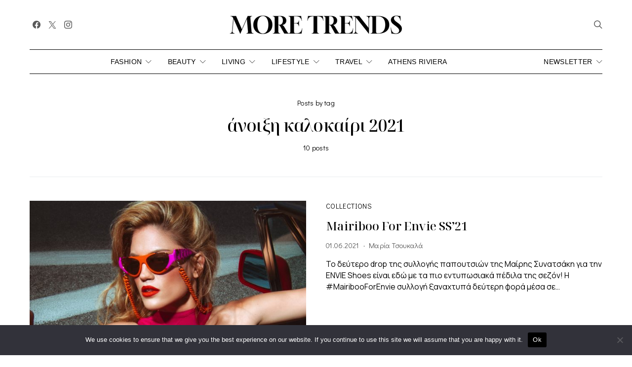

--- FILE ---
content_type: text/html; charset=UTF-8
request_url: https://moretrends.gr/tag/%CE%AC%CE%BD%CE%BF%CE%B9%CE%BE%CE%B7-%CE%BA%CE%B1%CE%BB%CE%BF%CE%BA%CE%B1%CE%AF%CF%81%CE%B9-2021/
body_size: 16563
content:
<!DOCTYPE html><html lang="en-US" ><head><meta charset="UTF-8"><meta name="viewport" content="width=device-width, initial-scale=1"><link rel="stylesheet" id="ao_optimized_gfonts" href="https://fonts.googleapis.com/css?family=Manrope%3A400%2C700%7CDidact+Gothic%3A400%7CLato%3A400%2C700%7CNoto+Serif+Display%3A500%2C400%7CNoto+Sans+Display%3A400&amp;display=swap"><link rel="profile" href="https://gmpg.org/xfn/11"><meta name='robots' content='index, follow, max-image-preview:large, max-snippet:-1, max-video-preview:-1' /><link media="all" href="https://moretrends.gr/wp-content/cache/autoptimize/css/autoptimize_3ca3fa9bb2c40c54e6f81e9d4f5d5920.css" rel="stylesheet"><link media="screen" href="https://moretrends.gr/wp-content/cache/autoptimize/css/autoptimize_4773cc3f2db0f7eeb0d9cf763ae5f363.css" rel="stylesheet"><title>άνοιξη καλοκαίρι 2021 Archives - More Trends</title><link rel="canonical" href="https://moretrends.gr/tag/άνοιξη-καλοκαίρι-2021/" /><meta property="og:locale" content="en_US" /><meta property="og:type" content="article" /><meta property="og:title" content="άνοιξη καλοκαίρι 2021 Archives - More Trends" /><meta property="og:url" content="https://moretrends.gr/tag/άνοιξη-καλοκαίρι-2021/" /><meta property="og:site_name" content="More Trends" /><meta name="twitter:card" content="summary_large_image" /><meta name="twitter:site" content="@moretrendsGr" /> <script type="application/ld+json" class="yoast-schema-graph">{"@context":"https://schema.org","@graph":[{"@type":"CollectionPage","@id":"https://moretrends.gr/tag/%ce%ac%ce%bd%ce%bf%ce%b9%ce%be%ce%b7-%ce%ba%ce%b1%ce%bb%ce%bf%ce%ba%ce%b1%ce%af%cf%81%ce%b9-2021/","url":"https://moretrends.gr/tag/%ce%ac%ce%bd%ce%bf%ce%b9%ce%be%ce%b7-%ce%ba%ce%b1%ce%bb%ce%bf%ce%ba%ce%b1%ce%af%cf%81%ce%b9-2021/","name":"άνοιξη καλοκαίρι 2021 Archives - More Trends","isPartOf":{"@id":"https://moretrends.gr/#website"},"primaryImageOfPage":{"@id":"https://moretrends.gr/tag/%ce%ac%ce%bd%ce%bf%ce%b9%ce%be%ce%b7-%ce%ba%ce%b1%ce%bb%ce%bf%ce%ba%ce%b1%ce%af%cf%81%ce%b9-2021/#primaryimage"},"image":{"@id":"https://moretrends.gr/tag/%ce%ac%ce%bd%ce%bf%ce%b9%ce%be%ce%b7-%ce%ba%ce%b1%ce%bb%ce%bf%ce%ba%ce%b1%ce%af%cf%81%ce%b9-2021/#primaryimage"},"thumbnailUrl":"https://moretrends.gr/wp-content/uploads/2021/06/MARIBOO_for-ENVIE_SS21_Campaign-35.jpg","breadcrumb":{"@id":"https://moretrends.gr/tag/%ce%ac%ce%bd%ce%bf%ce%b9%ce%be%ce%b7-%ce%ba%ce%b1%ce%bb%ce%bf%ce%ba%ce%b1%ce%af%cf%81%ce%b9-2021/#breadcrumb"},"inLanguage":"en-US"},{"@type":"ImageObject","inLanguage":"en-US","@id":"https://moretrends.gr/tag/%ce%ac%ce%bd%ce%bf%ce%b9%ce%be%ce%b7-%ce%ba%ce%b1%ce%bb%ce%bf%ce%ba%ce%b1%ce%af%cf%81%ce%b9-2021/#primaryimage","url":"https://moretrends.gr/wp-content/uploads/2021/06/MARIBOO_for-ENVIE_SS21_Campaign-35.jpg","contentUrl":"https://moretrends.gr/wp-content/uploads/2021/06/MARIBOO_for-ENVIE_SS21_Campaign-35.jpg","width":1200,"height":1500},{"@type":"BreadcrumbList","@id":"https://moretrends.gr/tag/%ce%ac%ce%bd%ce%bf%ce%b9%ce%be%ce%b7-%ce%ba%ce%b1%ce%bb%ce%bf%ce%ba%ce%b1%ce%af%cf%81%ce%b9-2021/#breadcrumb","itemListElement":[{"@type":"ListItem","position":1,"name":"Home","item":"https://moretrends.gr/"},{"@type":"ListItem","position":2,"name":"άνοιξη καλοκαίρι 2021"}]},{"@type":"WebSite","@id":"https://moretrends.gr/#website","url":"https://moretrends.gr/","name":"More Trends","description":"Your Premium Lifestyle Magazine","publisher":{"@id":"https://moretrends.gr/#organization"},"potentialAction":[{"@type":"SearchAction","target":{"@type":"EntryPoint","urlTemplate":"https://moretrends.gr/?s={search_term_string}"},"query-input":{"@type":"PropertyValueSpecification","valueRequired":true,"valueName":"search_term_string"}}],"inLanguage":"en-US"},{"@type":"Organization","@id":"https://moretrends.gr/#organization","name":"More Trends","url":"https://moretrends.gr/","logo":{"@type":"ImageObject","inLanguage":"en-US","@id":"https://moretrends.gr/#/schema/logo/image/","url":"https://moretrends.gr/wp-content/uploads/2023/10/logo-original-black.png","contentUrl":"https://moretrends.gr/wp-content/uploads/2023/10/logo-original-black.png","width":350,"height":38,"caption":"More Trends"},"image":{"@id":"https://moretrends.gr/#/schema/logo/image/"},"sameAs":["https://www.facebook.com/More-Trends-207667582586464/","https://x.com/moretrendsGr","https://www.instagram.com/moretrends/"]}]}</script> <link href='https://fonts.gstatic.com' crossorigin rel='preconnect' /><link rel="alternate" type="application/rss+xml" title="More Trends &raquo; άνοιξη καλοκαίρι 2021 Tag Feed" href="https://moretrends.gr/tag/%ce%ac%ce%bd%ce%bf%ce%b9%ce%be%ce%b7-%ce%ba%ce%b1%ce%bb%ce%bf%ce%ba%ce%b1%ce%af%cf%81%ce%b9-2021/feed/" /><link rel="preload" href="https://moretrends.gr/wp-content/plugins/canvas/assets/fonts/canvas-icons.woff" as="font" type="font/woff" crossorigin> <script defer src="[data-uri]"></script> <link rel='alternate stylesheet' id='powerkit-icons-css' href='https://moretrends.gr/wp-content/plugins/powerkit/assets/fonts/powerkit-icons.woff?ver=2.9.6' as='font' type='font/wof' crossorigin /> <script src="https://moretrends.gr/wp-includes/js/jquery/jquery.min.js?ver=3.7.1" id="jquery-core-js"></script> <script defer src="https://moretrends.gr/wp-includes/js/jquery/jquery-migrate.min.js?ver=3.4.1" id="jquery-migrate-js"></script> <script defer src="https://moretrends.gr/wp-content/cache/autoptimize/js/autoptimize_single_ccabeeca3ba484c6222d597982455605.js?ver=1.2.1" id="advanced-popups-js"></script> <script defer id="cookie-notice-front-js-before" src="[data-uri]"></script> <script defer src="https://moretrends.gr/wp-content/plugins/cookie-notice/js/front.min.js?ver=2.5.5" id="cookie-notice-front-js"></script> <link rel="https://api.w.org/" href="https://moretrends.gr/wp-json/" /><link rel="alternate" title="JSON" type="application/json" href="https://moretrends.gr/wp-json/wp/v2/tags/1505" /><link rel="EditURI" type="application/rsd+xml" title="RSD" href="https://moretrends.gr/xmlrpc.php?rsd" /><link rel="preload" href="https://moretrends.gr/wp-content/plugins/absolute-reviews/fonts/absolute-reviews-icons.woff" as="font" type="font/woff" crossorigin><link rel="preload" href="https://moretrends.gr/wp-content/plugins/advanced-popups/fonts/advanced-popups-icons.woff" as="font" type="font/woff" crossorigin>  <script defer src="https://www.googletagmanager.com/gtag/js?id=G-Z5JCD8NPTQ"></script> <script defer src="[data-uri]"></script> <link rel="icon" href="https://moretrends.gr/wp-content/uploads/2023/10/cropped-MT-1-32x32.png" sizes="32x32" /><link rel="icon" href="https://moretrends.gr/wp-content/uploads/2023/10/cropped-MT-1-192x192.png" sizes="192x192" /><link rel="apple-touch-icon" href="https://moretrends.gr/wp-content/uploads/2023/10/cropped-MT-1-180x180.png" /><meta name="msapplication-TileImage" content="https://moretrends.gr/wp-content/uploads/2023/10/cropped-MT-1-270x270.png" /></head><body class="archive tag tag---2021 tag-1505 wp-embed-responsive cookies-not-set header-enabled cs-page-layout-fullwidth parallax-enabled block-align-enabled style-align-center"><div class="site-overlay"></div><div class="offcanvas"><div class="offcanvas-header"><nav class="navbar navbar-offcanvas  navbar-border"> <a class="navbar-brand" href="https://moretrends.gr/" data-wpel-link="internal"> <img class="logo-image logo-image-dark" src="https://dev.moretrends.gr/wp-content/uploads/2023/10/logo-original-white-2.png" srcset="https://dev.moretrends.gr/wp-content/uploads/2023/10/logo-original-white-2.png 1x, https://dev.moretrends.gr/wp-content/uploads/2023/10/logo-original-whiteX2-1.png 2x" alt="More Trends"> <img class="logo-image" src="https://dev.moretrends.gr/wp-content/uploads/2023/10/logo-original-black.png" srcset="https://dev.moretrends.gr/wp-content/uploads/2023/10/logo-original-black.png 1x, https://dev.moretrends.gr/wp-content/uploads/2023/10/logo-original-blackX2.png 2x" alt="More Trends"> </a> <button type="button" class="offcanvas-toggle navbar-toggle"> <i class="cs-icon cs-icon-cross"></i> </button></nav></div><div class="offcanvas-sidebar"><div class="offcanvas-inner widget-area"><div class="widget widget_nav_menu cs-d-lg-none"><div class="menu-main_menu-container"><ul id="menu-main_menu" class="menu"><li id="menu-item-68" class="menu-item menu-item-type-taxonomy menu-item-object-category menu-item-has-children menu-item-68"><a href="https://moretrends.gr/fashion/" data-wpel-link="internal">FASHION</a><ul class="sub-menu"><li id="menu-item-21365" class="menu-item menu-item-type-taxonomy menu-item-object-category menu-item-21365"><a href="https://moretrends.gr/fashion/collections/" data-wpel-link="internal">COLLECTIONS</a></li><li id="menu-item-21369" class="menu-item menu-item-type-taxonomy menu-item-object-category menu-item-21369"><a href="https://moretrends.gr/fashion/trends/" data-wpel-link="internal">TRENDS</a></li><li id="menu-item-21367" class="menu-item menu-item-type-taxonomy menu-item-object-category menu-item-21367"><a href="https://moretrends.gr/fashion/shopping/" data-wpel-link="internal">SHOPPING</a></li><li id="menu-item-21366" class="menu-item menu-item-type-taxonomy menu-item-object-category menu-item-21366"><a href="https://moretrends.gr/fashion/fashion-news/" data-wpel-link="internal">FASHION NEWS</a></li><li id="menu-item-21368" class="menu-item menu-item-type-taxonomy menu-item-object-category menu-item-21368"><a href="https://moretrends.gr/fashion/street-style/" data-wpel-link="internal">STREET STYLE</a></li></ul></li><li id="menu-item-67" class="menu-item menu-item-type-taxonomy menu-item-object-category menu-item-has-children menu-item-67"><a href="https://moretrends.gr/beauty/" data-wpel-link="internal">BEAUTY</a><ul class="sub-menu"><li id="menu-item-21374" class="menu-item menu-item-type-taxonomy menu-item-object-category menu-item-21374"><a href="https://moretrends.gr/beauty/skincare/" data-wpel-link="internal">SKINCARE</a></li><li id="menu-item-21371" class="menu-item menu-item-type-taxonomy menu-item-object-category menu-item-21371"><a href="https://moretrends.gr/beauty/make-up/" data-wpel-link="internal">MAKE UP</a></li><li id="menu-item-21370" class="menu-item menu-item-type-taxonomy menu-item-object-category menu-item-21370"><a href="https://moretrends.gr/beauty/hair/" data-wpel-link="internal">HAIR</a></li><li id="menu-item-21372" class="menu-item menu-item-type-taxonomy menu-item-object-category menu-item-21372"><a href="https://moretrends.gr/beauty/nails/" data-wpel-link="internal">NAILS</a></li><li id="menu-item-21373" class="menu-item menu-item-type-taxonomy menu-item-object-category menu-item-21373"><a href="https://moretrends.gr/beauty/perfumes/" data-wpel-link="internal">PERFUMES</a></li><li id="menu-item-21375" class="menu-item menu-item-type-taxonomy menu-item-object-category menu-item-21375"><a href="https://moretrends.gr/beauty/wellness/" data-wpel-link="internal">WELLNESS</a></li></ul></li><li id="menu-item-21346" class="menu-item menu-item-type-taxonomy menu-item-object-category menu-item-has-children menu-item-21346"><a href="https://moretrends.gr/living/" data-wpel-link="internal">LIVING</a><ul class="sub-menu"><li id="menu-item-7635" class="menu-item menu-item-type-taxonomy menu-item-object-category menu-item-7635"><a href="https://moretrends.gr/living/taste/" data-wpel-link="internal">TASTE</a></li><li id="menu-item-69" class="menu-item menu-item-type-taxonomy menu-item-object-category menu-item-69"><a href="https://moretrends.gr/living/interior/" data-wpel-link="internal">INTERIOR</a></li><li id="menu-item-21364" class="menu-item menu-item-type-taxonomy menu-item-object-category menu-item-21364"><a href="https://moretrends.gr/living/art-and-culture/" data-wpel-link="internal">ART &amp; CULTURE</a></li></ul></li><li id="menu-item-21467" class="menu-item menu-item-type-taxonomy menu-item-object-category menu-item-has-children menu-item-21467"><a href="https://moretrends.gr/lifestyle/" data-wpel-link="internal">LIFESTYLE</a><ul class="sub-menu"><li id="menu-item-21468" class="menu-item menu-item-type-taxonomy menu-item-object-category menu-item-21468"><a href="https://moretrends.gr/lifestyle/events/" data-wpel-link="internal">EVENTS</a></li><li id="menu-item-21469" class="menu-item menu-item-type-taxonomy menu-item-object-category menu-item-21469"><a href="https://moretrends.gr/lifestyle/faces/" data-wpel-link="internal">FACES</a></li><li id="menu-item-22349" class="menu-item menu-item-type-taxonomy menu-item-object-category menu-item-22349"><a href="https://moretrends.gr/lifestyle/life/" data-wpel-link="internal">LIFE</a></li><li id="menu-item-21470" class="menu-item menu-item-type-taxonomy menu-item-object-category menu-item-21470"><a href="https://moretrends.gr/lifestyle/news/" data-wpel-link="internal">NEWS</a></li></ul></li><li id="menu-item-26755" class="menu-item menu-item-type-taxonomy menu-item-object-category menu-item-has-children menu-item-26755"><a href="https://moretrends.gr/travel/" data-wpel-link="internal">TRAVEL</a><ul class="sub-menu"><li id="menu-item-72" class="menu-item menu-item-type-taxonomy menu-item-object-category menu-item-72"><a href="https://moretrends.gr/travel/hotels-and-villas/" data-wpel-link="internal">HOTELS &amp; VILLAS</a></li><li id="menu-item-21391" class="menu-item menu-item-type-taxonomy menu-item-object-category menu-item-21391"><a href="https://moretrends.gr/travel/destinations/" data-wpel-link="internal">DESTINATIONS</a></li></ul></li><li id="menu-item-19711" class="menu-item menu-item-type-taxonomy menu-item-object-category menu-item-19711"><a href="https://moretrends.gr/athensriviera/" data-wpel-link="internal">ATHENS RIVIERA</a></li></ul></div></div><div class="widget powerkit_social_links_widget-3 powerkit_social_links_widget"><div class="widget-body"><div class="pk-social-links-wrap  pk-social-links-template-inline pk-social-links-align-default pk-social-links-scheme-light pk-social-links-titles-disabled pk-social-links-counts-disabled pk-social-links-labels-disabled"><div class="pk-social-links-items"><div class="pk-social-links-item pk-social-links-facebook  pk-social-links-no-count" data-id="facebook"> <a href="https://facebook.com/moretrendsmagazine" class="pk-social-links-link" target="_blank" rel="nofollow noopener external noreferrer" aria-label="Facebook" data-wpel-link="external"> <i class="pk-social-links-icon pk-icon pk-icon-facebook"></i> </a></div><div class="pk-social-links-item pk-social-links-twitter  pk-social-links-no-count" data-id="twitter"> <a href="https://twitter.com/moretrendsgr" class="pk-social-links-link" target="_blank" rel="nofollow noopener external noreferrer" aria-label="Twitter" data-wpel-link="external"> <i class="pk-social-links-icon pk-icon pk-icon-twitter"></i> </a></div><div class="pk-social-links-item pk-social-links-instagram  pk-social-links-no-count" data-id="instagram"> <a href="https://www.instagram.com/moretrends" class="pk-social-links-link" target="_blank" rel="nofollow noopener external noreferrer" aria-label="Instagram" data-wpel-link="external"> <i class="pk-social-links-icon pk-icon pk-icon-instagram"></i> </a></div></div></div></div></div><div class="widget mc4wp_form_widget-4 widget_mc4wp_form_widget"><h2 class="cnvs-block-section-heading is-style-cnvs-block-section-heading-default halignleft title-widget "><span class="cnvs-section-title"><span>Newsletter</span></span></h2><script defer src="[data-uri]"></script><form id="mc4wp-form-1" class="mc4wp-form mc4wp-form-95 mc4wp-form-theme mc4wp-form-theme-dark" method="post" data-id="95" data-name="Subscribe form website" ><div class="mc4wp-form-fields"><p> <label>Name</label> <input type="text" name="FNAME" placeholder="Όνομα"
 required=""></p><p> <label>Email: </label> <input type="email" name="EMAIL" placeholder="e-mail" required /></p><p> <label> <input type="checkbox" name="AGREE_TO_TERMS" value="1" required=""> <a href="https://dev.moretrends.gr/terms/" target="_blank" data-wpel-link="external" rel="external noopener noreferrer">I have read and agree to the terms &amp; conditions</a> </label></p><p> <input type="submit" value="SUBSCRIBE" /></p></div><label style="display: none !important;">Leave this field empty if you're human: <input type="text" name="_mc4wp_honeypot" value="" tabindex="-1" autocomplete="off" /></label><input type="hidden" name="_mc4wp_timestamp" value="1763091271" /><input type="hidden" name="_mc4wp_form_id" value="95" /><input type="hidden" name="_mc4wp_form_element_id" value="mc4wp-form-1" /><div class="mc4wp-response"></div></form></div></div></div></div><div id="page" class="site"><div class="site-inner"><header id="masthead" class="site-header page-header-type-simple" role="banner"><div class="header header-center header-dark cs-d-none cs-d-lg-block" ><div class="cs-container"><div class="header-col header-col-left"><div><div class="pk-social-links-wrap  pk-social-links-template-inline pk-social-links-align-default pk-social-links-scheme-light pk-social-links-titles-disabled pk-social-links-counts-disabled pk-social-links-labels-disabled"><div class="pk-social-links-items"><div class="pk-social-links-item pk-social-links-facebook  pk-social-links-no-count" data-id="facebook"> <a href="https://facebook.com/moretrendsmagazine" class="pk-social-links-link" target="_blank" rel="nofollow noopener external noreferrer" aria-label="Facebook" data-wpel-link="external"> <i class="pk-social-links-icon pk-icon pk-icon-facebook"></i> </a></div><div class="pk-social-links-item pk-social-links-twitter  pk-social-links-no-count" data-id="twitter"> <a href="https://twitter.com/moretrendsgr" class="pk-social-links-link" target="_blank" rel="nofollow noopener external noreferrer" aria-label="Twitter" data-wpel-link="external"> <i class="pk-social-links-icon pk-icon pk-icon-twitter"></i> </a></div><div class="pk-social-links-item pk-social-links-instagram  pk-social-links-no-count" data-id="instagram"> <a href="https://www.instagram.com/moretrends" class="pk-social-links-link" target="_blank" rel="nofollow noopener external noreferrer" aria-label="Instagram" data-wpel-link="external"> <i class="pk-social-links-icon pk-icon pk-icon-instagram"></i> </a></div></div></div></div></div><div class="header-col header-col-center"><div> <a href="https://moretrends.gr/" class="site-logo" data-wpel-link="internal"> <img class="logo-image logo-image-dark" src="https://dev.moretrends.gr/wp-content/uploads/2023/10/logo-original-white-2.png" srcset="https://dev.moretrends.gr/wp-content/uploads/2023/10/logo-original-white-2.png 1x, https://dev.moretrends.gr/wp-content/uploads/2023/10/logo-original-whiteX2-1.png 2x" alt="More Trends"> <img class="logo-image" src="https://dev.moretrends.gr/wp-content/uploads/2023/10/logo-original-black.png" srcset="https://dev.moretrends.gr/wp-content/uploads/2023/10/logo-original-black.png 1x, https://dev.moretrends.gr/wp-content/uploads/2023/10/logo-original-blackX2.png 2x" alt="More Trends"> </a></div></div><div class="header-col header-col-right"><div> <a href="#search" class="navbar-search"><i class="cs-icon cs-icon-search"></i></a></div></div></div></div><div class="navbar-primary navbar-center search-disabled social-disabled toggle-disabled"><div class="cs-container"><nav class="navbar"><div class="navbar-col"><div> <button class="navbar-toggle offcanvas-toggle" type="button"> <i class="cs-icon cs-icon-menu"></i> </button> <a class="navbar-brand" href="https://moretrends.gr/" data-wpel-link="internal"> <img class="logo-image logo-mobile-image" src="https://dev.moretrends.gr/wp-content/uploads/2023/10/logo-original-black.png" srcset="https://dev.moretrends.gr/wp-content/uploads/2023/10/logo-original-black.png 1x, https://dev.moretrends.gr/wp-content/uploads/2023/10/logo-original-blackX2.png 2x" alt="More Trends"> <img class="logo-image logo-image-dark" src="https://dev.moretrends.gr/wp-content/uploads/2023/10/logo-original-white-2.png" srcset="https://dev.moretrends.gr/wp-content/uploads/2023/10/logo-original-white-2.png 1x, https://dev.moretrends.gr/wp-content/uploads/2023/10/logo-original-whiteX2-1.png 2x" alt="More Trends"> <img class="logo-image" src="https://dev.moretrends.gr/wp-content/uploads/2023/10/logo-original-black.png" srcset="https://dev.moretrends.gr/wp-content/uploads/2023/10/logo-original-black.png 1x, https://dev.moretrends.gr/wp-content/uploads/2023/10/logo-original-blackX2.png 2x" alt="More Trends"> </a></div></div><div class="navbar-col"><div><ul id="menu-main_menu-1" class="nav navbar-nav"><li class="menu-item menu-item-type-taxonomy menu-item-object-category menu-item-has-children menu-item-68"><a href="https://moretrends.gr/fashion/" data-wpel-link="internal">FASHION</a><ul class="sub-menu"><li class="menu-item menu-item-type-taxonomy menu-item-object-category menu-item-21365"><a href="https://moretrends.gr/fashion/collections/" data-wpel-link="internal">COLLECTIONS</a></li><li class="menu-item menu-item-type-taxonomy menu-item-object-category menu-item-21369"><a href="https://moretrends.gr/fashion/trends/" data-wpel-link="internal">TRENDS</a></li><li class="menu-item menu-item-type-taxonomy menu-item-object-category menu-item-21367"><a href="https://moretrends.gr/fashion/shopping/" data-wpel-link="internal">SHOPPING</a></li><li class="menu-item menu-item-type-taxonomy menu-item-object-category menu-item-21366"><a href="https://moretrends.gr/fashion/fashion-news/" data-wpel-link="internal">FASHION NEWS</a></li><li class="menu-item menu-item-type-taxonomy menu-item-object-category menu-item-21368"><a href="https://moretrends.gr/fashion/street-style/" data-wpel-link="internal">STREET STYLE</a></li></ul></li><li class="menu-item menu-item-type-taxonomy menu-item-object-category menu-item-has-children menu-item-67"><a href="https://moretrends.gr/beauty/" data-wpel-link="internal">BEAUTY</a><ul class="sub-menu"><li class="menu-item menu-item-type-taxonomy menu-item-object-category menu-item-21374"><a href="https://moretrends.gr/beauty/skincare/" data-wpel-link="internal">SKINCARE</a></li><li class="menu-item menu-item-type-taxonomy menu-item-object-category menu-item-21371"><a href="https://moretrends.gr/beauty/make-up/" data-wpel-link="internal">MAKE UP</a></li><li class="menu-item menu-item-type-taxonomy menu-item-object-category menu-item-21370"><a href="https://moretrends.gr/beauty/hair/" data-wpel-link="internal">HAIR</a></li><li class="menu-item menu-item-type-taxonomy menu-item-object-category menu-item-21372"><a href="https://moretrends.gr/beauty/nails/" data-wpel-link="internal">NAILS</a></li><li class="menu-item menu-item-type-taxonomy menu-item-object-category menu-item-21373"><a href="https://moretrends.gr/beauty/perfumes/" data-wpel-link="internal">PERFUMES</a></li><li class="menu-item menu-item-type-taxonomy menu-item-object-category menu-item-21375"><a href="https://moretrends.gr/beauty/wellness/" data-wpel-link="internal">WELLNESS</a></li></ul></li><li class="menu-item menu-item-type-taxonomy menu-item-object-category menu-item-has-children menu-item-21346"><a href="https://moretrends.gr/living/" data-wpel-link="internal">LIVING</a><ul class="sub-menu"><li class="menu-item menu-item-type-taxonomy menu-item-object-category menu-item-7635"><a href="https://moretrends.gr/living/taste/" data-wpel-link="internal">TASTE</a></li><li class="menu-item menu-item-type-taxonomy menu-item-object-category menu-item-69"><a href="https://moretrends.gr/living/interior/" data-wpel-link="internal">INTERIOR</a></li><li class="menu-item menu-item-type-taxonomy menu-item-object-category menu-item-21364"><a href="https://moretrends.gr/living/art-and-culture/" data-wpel-link="internal">ART &amp; CULTURE</a></li></ul></li><li class="menu-item menu-item-type-taxonomy menu-item-object-category menu-item-has-children menu-item-21467"><a href="https://moretrends.gr/lifestyle/" data-wpel-link="internal">LIFESTYLE</a><ul class="sub-menu"><li class="menu-item menu-item-type-taxonomy menu-item-object-category menu-item-21468"><a href="https://moretrends.gr/lifestyle/events/" data-wpel-link="internal">EVENTS</a></li><li class="menu-item menu-item-type-taxonomy menu-item-object-category menu-item-21469"><a href="https://moretrends.gr/lifestyle/faces/" data-wpel-link="internal">FACES</a></li><li class="menu-item menu-item-type-taxonomy menu-item-object-category menu-item-22349"><a href="https://moretrends.gr/lifestyle/life/" data-wpel-link="internal">LIFE</a></li><li class="menu-item menu-item-type-taxonomy menu-item-object-category menu-item-21470"><a href="https://moretrends.gr/lifestyle/news/" data-wpel-link="internal">NEWS</a></li></ul></li><li class="menu-item menu-item-type-taxonomy menu-item-object-category menu-item-has-children menu-item-26755"><a href="https://moretrends.gr/travel/" data-wpel-link="internal">TRAVEL</a><ul class="sub-menu"><li class="menu-item menu-item-type-taxonomy menu-item-object-category menu-item-72"><a href="https://moretrends.gr/travel/hotels-and-villas/" data-wpel-link="internal">HOTELS &amp; VILLAS</a></li><li class="menu-item menu-item-type-taxonomy menu-item-object-category menu-item-21391"><a href="https://moretrends.gr/travel/destinations/" data-wpel-link="internal">DESTINATIONS</a></li></ul></li><li class="menu-item menu-item-type-taxonomy menu-item-object-category menu-item-19711"><a href="https://moretrends.gr/athensriviera/" data-wpel-link="internal">ATHENS RIVIERA</a></li></ul></div></div><div class="navbar-col"><div><div class="navbar-single-column-widgets site-submenu section-heading-default-style-1"> <button type="button" class="navbar-widgets-btn"> Newsletter </button><div class="navbar-widgets-container "><div class="navbar-container-inner navbar-widgets-inner widget-area"><div class="widget mc4wp_form_widget-2 widget_mc4wp_form_widget"><h5 class="cnvs-block-section-heading is-style-cnvs-block-section-heading-default halignleft title-widget "><span class="cnvs-section-title"><span>Newsletter</span></span></h5><script defer src="[data-uri]"></script><form id="mc4wp-form-2" class="mc4wp-form mc4wp-form-95 mc4wp-form-theme mc4wp-form-theme-dark" method="post" data-id="95" data-name="Subscribe form website" ><div class="mc4wp-form-fields"><p> <label>Name</label> <input type="text" name="FNAME" placeholder="Όνομα"
 required=""></p><p> <label>Email: </label> <input type="email" name="EMAIL" placeholder="e-mail" required /></p><p> <label> <input type="checkbox" name="AGREE_TO_TERMS" value="1" required=""> <a href="https://dev.moretrends.gr/terms/" target="_blank" data-wpel-link="external" rel="external noopener noreferrer">I have read and agree to the terms &amp; conditions</a> </label></p><p> <input type="submit" value="SUBSCRIBE" /></p></div><label style="display: none !important;">Leave this field empty if you're human: <input type="text" name="_mc4wp_honeypot" value="" tabindex="-1" autocomplete="off" /></label><input type="hidden" name="_mc4wp_timestamp" value="1763091271" /><input type="hidden" name="_mc4wp_form_id" value="95" /><input type="hidden" name="_mc4wp_form_element_id" value="mc4wp-form-2" /><div class="mc4wp-response"></div></form></div></div></div></div> <a href="#search" class="navbar-search"><i class="cs-icon cs-icon-search"></i></a></div></div></nav></div></div></header><div class="site-content layout-fullwidth post-sidebar-disabled layout-narrow-enabled section-heading-default-style-1"><div class="cs-container"><div id="content" class="main-content"><div id="primary" class="content-area"><main id="main" class="site-main" role="main"><header class="page-header page-header-simple"><p class="sub-title">Posts by tag</p><h1>άνοιξη καλοκαίρι 2021</h1><div class="post-count"> 10 posts</div></header><div class="post-archive"><div class="archive-main archive-list"><article class="post-list post-14391 post type-post status-publish format-standard has-post-thumbnail category-collections tag-envie-shoes tag-envie- tag-mairiboo-for-envie tag---2021 tag-390"><div class="post-outer post-list-half"><div class="post-inner post-list-media"><div class="post-thumbnail"> <img width="336" height="420" src="[data-uri]" class="attachment-csco-560-landscape size-csco-560-landscape pk-lazyload wp-post-image" alt="" decoding="async" fetchpriority="high" data-pk-sizes="auto" data-ls-sizes="(max-width: 336px) 100vw, 336px" data-pk-src="https://moretrends.gr/wp-content/uploads/2021/06/MARIBOO_for-ENVIE_SS21_Campaign-35.jpg" data-pk-srcset="https://moretrends.gr/wp-content/uploads/2021/06/MARIBOO_for-ENVIE_SS21_Campaign-35.jpg 1200w, https://moretrends.gr/wp-content/uploads/2021/06/MARIBOO_for-ENVIE_SS21_Campaign-35-240x300.jpg 240w, https://moretrends.gr/wp-content/uploads/2021/06/MARIBOO_for-ENVIE_SS21_Campaign-35-768x960.jpg 768w, https://moretrends.gr/wp-content/uploads/2021/06/MARIBOO_for-ENVIE_SS21_Campaign-35-819x1024.jpg 819w, https://moretrends.gr/wp-content/uploads/2021/06/MARIBOO_for-ENVIE_SS21_Campaign-35-1116x1395.jpg 1116w, https://moretrends.gr/wp-content/uploads/2021/06/MARIBOO_for-ENVIE_SS21_Campaign-35-806x1008.jpg 806w, https://moretrends.gr/wp-content/uploads/2021/06/MARIBOO_for-ENVIE_SS21_Campaign-35-558x698.jpg 558w, https://moretrends.gr/wp-content/uploads/2021/06/MARIBOO_for-ENVIE_SS21_Campaign-35-655x819.jpg 655w" /><div class="post-more"><a href="https://moretrends.gr/mairiboo-envie-ss21/" class="button-link" data-wpel-link="internal"><span>View Post</span></a></div> <a href="https://moretrends.gr/mairiboo-envie-ss21/" data-wpel-link="internal"></a></div></div><div class="post-inner post-list-content"><header class="entry-header"><div class="meta-category"><ul class="post-categories"><li><a href="https://moretrends.gr/fashion/collections/" rel="category tag" data-wpel-link="internal">COLLECTIONS</a></li></ul></div><h2 class="entry-title"><a href="https://moretrends.gr/mairiboo-envie-ss21/" data-wpel-link="internal">Mairiboo For Envie SS’21</a></h2><ul class="post-meta"><li class="meta-date"><a href="https://moretrends.gr/mairiboo-envie-ss21/" rel="bookmark" data-wpel-link="internal">01.06.2021</a></li><li class="meta-author"><span class="author"><a class="url fn n" href="https://moretrends.gr/author/tsoukala/" title="View all posts by Μαρία Τσουκαλά" data-wpel-link="internal">Μαρία Τσουκαλά</a></span></li></ul></header><div class="post-excerpt">Το δεύτερο drop της συλλογής παπουτσιών της Μαίρης Συνατσάκη για την ENVIE Shoes είναι εδώ με τα πιο εντυπωσιακά πέδιλα της σεζόν! Η #MairibooForEnvie συλλογή ξαναχτυπά δεύτερη φορά μέσα σε&hellip;</div></div></div></article><article class="post-list post-14334 post type-post status-publish format-standard has-post-thumbnail category-collections tag-massimo-dutti tag---2021"><div class="post-outer post-list-half"><div class="post-inner post-list-media"><div class="post-thumbnail"> <img width="560" height="371" src="[data-uri]" class="attachment-csco-560-landscape size-csco-560-landscape pk-lazyload wp-post-image" alt="massimo dutti" decoding="async" data-pk-sizes="auto" data-ls-sizes="(max-width: 560px) 100vw, 560px" data-pk-src="https://moretrends.gr/wp-content/uploads/2021/05/wBluecoastDesktop5_1.jpg" data-pk-srcset="https://moretrends.gr/wp-content/uploads/2021/05/wBluecoastDesktop5_1.jpg 1200w, https://moretrends.gr/wp-content/uploads/2021/05/wBluecoastDesktop5_1-300x199.jpg 300w, https://moretrends.gr/wp-content/uploads/2021/05/wBluecoastDesktop5_1-768x509.jpg 768w, https://moretrends.gr/wp-content/uploads/2021/05/wBluecoastDesktop5_1-1024x678.jpg 1024w, https://moretrends.gr/wp-content/uploads/2021/05/wBluecoastDesktop5_1-1116x739.jpg 1116w, https://moretrends.gr/wp-content/uploads/2021/05/wBluecoastDesktop5_1-806x534.jpg 806w, https://moretrends.gr/wp-content/uploads/2021/05/wBluecoastDesktop5_1-558x370.jpg 558w, https://moretrends.gr/wp-content/uploads/2021/05/wBluecoastDesktop5_1-655x434.jpg 655w" /><div class="post-more"><a href="https://moretrends.gr/%ce%b7-blue-coast-%cf%83%cf%85%ce%bb%ce%bb%ce%bf%ce%b3%ce%ae-%ce%b1%cf%80%cf%8c-%cf%84%ce%b7-massimo-dutti/" class="button-link" data-wpel-link="internal"><span>View Post</span></a></div> <a href="https://moretrends.gr/%ce%b7-blue-coast-%cf%83%cf%85%ce%bb%ce%bb%ce%bf%ce%b3%ce%ae-%ce%b1%cf%80%cf%8c-%cf%84%ce%b7-massimo-dutti/" data-wpel-link="internal"></a></div></div><div class="post-inner post-list-content"><header class="entry-header"><div class="meta-category"><ul class="post-categories"><li><a href="https://moretrends.gr/fashion/collections/" rel="category tag" data-wpel-link="internal">COLLECTIONS</a></li></ul></div><h2 class="entry-title"><a href="https://moretrends.gr/%ce%b7-blue-coast-%cf%83%cf%85%ce%bb%ce%bb%ce%bf%ce%b3%ce%ae-%ce%b1%cf%80%cf%8c-%cf%84%ce%b7-massimo-dutti/" data-wpel-link="internal">Η Blue Coast συλλογή από τη Massimo Dutti</a></h2><ul class="post-meta"><li class="meta-date"><a href="https://moretrends.gr/%ce%b7-blue-coast-%cf%83%cf%85%ce%bb%ce%bb%ce%bf%ce%b3%ce%ae-%ce%b1%cf%80%cf%8c-%cf%84%ce%b7-massimo-dutti/" rel="bookmark" data-wpel-link="internal">18.05.2021</a></li><li class="meta-author"><span class="author"><a class="url fn n" href="https://moretrends.gr/author/tsoukala/" title="View all posts by Μαρία Τσουκαλά" data-wpel-link="internal">Μαρία Τσουκαλά</a></span></li></ul></header><div class="post-excerpt">Κομμάτια με διαχρονική γοητεία που θα δώσουν ασύγκριτο class στο καλοκαιρινό σας στιλ! Με την καλοκαιρινή περίοδο να βρίσκεται μια ανάσα μακριά, η αγαπημένη εταιρεία Massimo Dutti κυκλοφόρησε μια μοναδική&hellip;</div></div></div></article><article class="post-list post-14258 post type-post status-publish format-standard has-post-thumbnail category-collections tag-nema-resortwear tag---2021 tag-1561 tag-917"><div class="post-outer post-list-half"><div class="post-inner post-list-media"><div class="post-thumbnail"> <img width="560" height="420" src="[data-uri]" class="attachment-csco-560-landscape size-csco-560-landscape pk-lazyload wp-post-image" alt="NEMA Resortwear" decoding="async" data-pk-sizes="auto" data-ls-sizes="(max-width: 560px) 100vw, 560px" data-pk-src="https://moretrends.gr/wp-content/uploads/2021/05/NEMA_SS21_Odyssea_Collection_Photos-28.jpg" data-pk-srcset="https://moretrends.gr/wp-content/uploads/2021/05/NEMA_SS21_Odyssea_Collection_Photos-28.jpg 1200w, https://moretrends.gr/wp-content/uploads/2021/05/NEMA_SS21_Odyssea_Collection_Photos-28-300x225.jpg 300w, https://moretrends.gr/wp-content/uploads/2021/05/NEMA_SS21_Odyssea_Collection_Photos-28-768x576.jpg 768w, https://moretrends.gr/wp-content/uploads/2021/05/NEMA_SS21_Odyssea_Collection_Photos-28-1024x768.jpg 1024w, https://moretrends.gr/wp-content/uploads/2021/05/NEMA_SS21_Odyssea_Collection_Photos-28-1116x837.jpg 1116w, https://moretrends.gr/wp-content/uploads/2021/05/NEMA_SS21_Odyssea_Collection_Photos-28-806x605.jpg 806w, https://moretrends.gr/wp-content/uploads/2021/05/NEMA_SS21_Odyssea_Collection_Photos-28-558x419.jpg 558w, https://moretrends.gr/wp-content/uploads/2021/05/NEMA_SS21_Odyssea_Collection_Photos-28-655x491.jpg 655w" /><div class="post-more"><a href="https://moretrends.gr/%ce%b7-%cf%83%cf%85%ce%bb%ce%bb%ce%bf%ce%b3%ce%ae-nema-resortwear-%ce%bc%ce%ac%cf%82-%cf%84%ce%b1%ce%be%ce%b9%ce%b4%ce%b5%cf%8d%ce%b5%ce%b9-%cf%83%ce%b5-%ce%ad%ce%bd%ce%b1-%ce%b1%ce%bd%ce%ad%ce%bc/" class="button-link" data-wpel-link="internal"><span>View Post</span></a></div> <a href="https://moretrends.gr/%ce%b7-%cf%83%cf%85%ce%bb%ce%bb%ce%bf%ce%b3%ce%ae-nema-resortwear-%ce%bc%ce%ac%cf%82-%cf%84%ce%b1%ce%be%ce%b9%ce%b4%ce%b5%cf%8d%ce%b5%ce%b9-%cf%83%ce%b5-%ce%ad%ce%bd%ce%b1-%ce%b1%ce%bd%ce%ad%ce%bc/" data-wpel-link="internal"></a></div></div><div class="post-inner post-list-content"><header class="entry-header"><div class="meta-category"><ul class="post-categories"><li><a href="https://moretrends.gr/fashion/collections/" rel="category tag" data-wpel-link="internal">COLLECTIONS</a></li></ul></div><h2 class="entry-title"><a href="https://moretrends.gr/%ce%b7-%cf%83%cf%85%ce%bb%ce%bb%ce%bf%ce%b3%ce%ae-nema-resortwear-%ce%bc%ce%ac%cf%82-%cf%84%ce%b1%ce%be%ce%b9%ce%b4%ce%b5%cf%8d%ce%b5%ce%b9-%cf%83%ce%b5-%ce%ad%ce%bd%ce%b1-%ce%b1%ce%bd%ce%ad%ce%bc/" data-wpel-link="internal">Η συλλογή NEMA Resortwear μάς ταξιδεύει σε ένα ανέμελο ελληνικό καλοκαίρι</a></h2><ul class="post-meta"><li class="meta-date"><a href="https://moretrends.gr/%ce%b7-%cf%83%cf%85%ce%bb%ce%bb%ce%bf%ce%b3%ce%ae-nema-resortwear-%ce%bc%ce%ac%cf%82-%cf%84%ce%b1%ce%be%ce%b9%ce%b4%ce%b5%cf%8d%ce%b5%ce%b9-%cf%83%ce%b5-%ce%ad%ce%bd%ce%b1-%ce%b1%ce%bd%ce%ad%ce%bc/" rel="bookmark" data-wpel-link="internal">12.05.2021</a></li><li class="meta-author"><span class="author"><a class="url fn n" href="https://moretrends.gr/author/tsoukala/" title="View all posts by Μαρία Τσουκαλά" data-wpel-link="internal">Μαρία Τσουκαλά</a></span></li></ul></header><div class="post-excerpt">Bohemian vibes με άρωμα Ελλάδας! Η ελληνική εταιρεία ενδυμάτων NEMA, που ξεχωρίζει για τα χαρακτηριστικά κεντήματα στα ρούχα της, συνώνυμα του αυθεντικού ελληνικού καλοκαιριού, παρουσιάζει τη νέα της συλλογή ‘ODYS-SEA’&hellip;</div></div></div></article><article class="post-list post-14163 post type-post status-publish format-standard has-post-thumbnail category-interior tag-zara-home tag-zara-home-ss21 tag---2021 tag-1553"><div class="post-outer post-list-half"><div class="post-inner post-list-media"><div class="post-thumbnail"> <img width="497" height="420" src="[data-uri]" class="attachment-csco-560-landscape size-csco-560-landscape pk-lazyload wp-post-image" alt="" decoding="async" loading="lazy" data-pk-sizes="auto" data-ls-sizes="auto, (max-width: 497px) 100vw, 497px" data-pk-src="https://moretrends.gr/wp-content/uploads/2021/04/Writing-from-Hydra.jpg" data-pk-srcset="https://moretrends.gr/wp-content/uploads/2021/04/Writing-from-Hydra.jpg 1800w, https://moretrends.gr/wp-content/uploads/2021/04/Writing-from-Hydra-300x254.jpg 300w, https://moretrends.gr/wp-content/uploads/2021/04/Writing-from-Hydra-768x649.jpg 768w, https://moretrends.gr/wp-content/uploads/2021/04/Writing-from-Hydra-1024x866.jpg 1024w, https://moretrends.gr/wp-content/uploads/2021/04/Writing-from-Hydra-1612x1363.jpg 1612w, https://moretrends.gr/wp-content/uploads/2021/04/Writing-from-Hydra-1116x944.jpg 1116w, https://moretrends.gr/wp-content/uploads/2021/04/Writing-from-Hydra-806x682.jpg 806w, https://moretrends.gr/wp-content/uploads/2021/04/Writing-from-Hydra-558x472.jpg 558w, https://moretrends.gr/wp-content/uploads/2021/04/Writing-from-Hydra-655x554.jpg 655w" /><div class="post-more"><a href="https://moretrends.gr/zara-home-writing-hydra/" class="button-link" data-wpel-link="internal"><span>View Post</span></a></div> <a href="https://moretrends.gr/zara-home-writing-hydra/" data-wpel-link="internal"></a></div></div><div class="post-inner post-list-content"><header class="entry-header"><div class="meta-category"><ul class="post-categories"><li><a href="https://moretrends.gr/living/interior/" rel="category tag" data-wpel-link="internal">INTERIOR</a></li></ul></div><h2 class="entry-title"><a href="https://moretrends.gr/zara-home-writing-hydra/" data-wpel-link="internal">Zara Home: Writing from Hydra</a></h2><ul class="post-meta"><li class="meta-date"><a href="https://moretrends.gr/zara-home-writing-hydra/" rel="bookmark" data-wpel-link="internal">28.04.2021</a></li><li class="meta-author"><span class="author"><a class="url fn n" href="https://moretrends.gr/author/tsoukala/" title="View all posts by Μαρία Τσουκαλά" data-wpel-link="internal">Μαρία Τσουκαλά</a></span></li></ul></header><div class="post-excerpt">Η Zara Home παρουσιάζει τη συλλογή SS21 και με μια καταπληκτική φωτογράφιση, μεταφέρει τους λάτρεις του brand στο κοσμικό νησί της Ύδρας! &nbsp; Την Ελλάδα επέλεξε και συγκεκριμένα το νησί&hellip;</div></div></div></article><article class="post-list post-14135 post type-post status-publish format-standard has-post-thumbnail category-fashion-news tag-envie-shoes tag-envie- tag-mules tag---2021 tag-804 tag-390"><div class="post-outer post-list-half"><div class="post-inner post-list-media"><div class="post-thumbnail"> <img width="560" height="420" src="[data-uri]" class="attachment-csco-560-landscape size-csco-560-landscape pk-lazyload wp-post-image" alt="envie shoes" decoding="async" loading="lazy" data-pk-sizes="auto" data-ls-sizes="auto, (max-width: 560px) 100vw, 560px" data-pk-src="https://moretrends.gr/wp-content/uploads/2021/04/envie-shoes-ss21.jpg" data-pk-srcset="https://moretrends.gr/wp-content/uploads/2021/04/envie-shoes-ss21.jpg 1333w, https://moretrends.gr/wp-content/uploads/2021/04/envie-shoes-ss21-300x225.jpg 300w, https://moretrends.gr/wp-content/uploads/2021/04/envie-shoes-ss21-768x576.jpg 768w, https://moretrends.gr/wp-content/uploads/2021/04/envie-shoes-ss21-1024x768.jpg 1024w, https://moretrends.gr/wp-content/uploads/2021/04/envie-shoes-ss21-1116x837.jpg 1116w, https://moretrends.gr/wp-content/uploads/2021/04/envie-shoes-ss21-806x605.jpg 806w, https://moretrends.gr/wp-content/uploads/2021/04/envie-shoes-ss21-558x419.jpg 558w, https://moretrends.gr/wp-content/uploads/2021/04/envie-shoes-ss21-655x491.jpg 655w" /><div class="post-more"><a href="https://moretrends.gr/h-%ce%b4%ce%bf%cf%8d%ce%ba%ce%b9%cf%83%cf%83%ce%b1-%ce%bd%ce%bf%ce%bc%ce%b9%ce%ba%ce%bf%cf%8d-%cf%80%cf%81%cf%89%cf%84%ce%b1%ce%b3%cf%89%ce%bd%ce%b9%cf%83%cf%84%ce%b5%ce%af-%cf%83%cf%84%ce%b7-%ce%bd/" class="button-link" data-wpel-link="internal"><span>View Post</span></a></div> <a href="https://moretrends.gr/h-%ce%b4%ce%bf%cf%8d%ce%ba%ce%b9%cf%83%cf%83%ce%b1-%ce%bd%ce%bf%ce%bc%ce%b9%ce%ba%ce%bf%cf%8d-%cf%80%cf%81%cf%89%cf%84%ce%b1%ce%b3%cf%89%ce%bd%ce%b9%cf%83%cf%84%ce%b5%ce%af-%cf%83%cf%84%ce%b7-%ce%bd/" data-wpel-link="internal"></a></div></div><div class="post-inner post-list-content"><header class="entry-header"><div class="meta-category"><ul class="post-categories"><li><a href="https://moretrends.gr/fashion/fashion-news/" rel="category tag" data-wpel-link="internal">FASHION NEWS</a></li></ul></div><h2 class="entry-title"><a href="https://moretrends.gr/h-%ce%b4%ce%bf%cf%8d%ce%ba%ce%b9%cf%83%cf%83%ce%b1-%ce%bd%ce%bf%ce%bc%ce%b9%ce%ba%ce%bf%cf%8d-%cf%80%cf%81%cf%89%cf%84%ce%b1%ce%b3%cf%89%ce%bd%ce%b9%cf%83%cf%84%ce%b5%ce%af-%cf%83%cf%84%ce%b7-%ce%bd/" data-wpel-link="internal">H Δούκισσα Νομικού πρωταγωνιστεί στη νέα καμπάνια ENVIE SHOES Άνοιξη-Καλοκαίρι 2021!</a></h2><ul class="post-meta"><li class="meta-date"><a href="https://moretrends.gr/h-%ce%b4%ce%bf%cf%8d%ce%ba%ce%b9%cf%83%cf%83%ce%b1-%ce%bd%ce%bf%ce%bc%ce%b9%ce%ba%ce%bf%cf%8d-%cf%80%cf%81%cf%89%cf%84%ce%b1%ce%b3%cf%89%ce%bd%ce%b9%cf%83%cf%84%ce%b5%ce%af-%cf%83%cf%84%ce%b7-%ce%bd/" rel="bookmark" data-wpel-link="internal">23.04.2021</a></li><li class="meta-author"><span class="author"><a class="url fn n" href="https://moretrends.gr/author/tsoukala/" title="View all posts by Μαρία Τσουκαλά" data-wpel-link="internal">Μαρία Τσουκαλά</a></span></li></ul></header><div class="post-excerpt">Η αγαπημένη ελληνική εταιρία υποδυμάτων ENVIE Shoes καταφέρνει για μία ακόμη σεζόν να κερδίσει τις εντυπώσεις! Αυτή τη φορά όχι μόνο με τα εκπληκτικά σχέδια της ολοκαίνουριας συλλογής, αλλά και&hellip;</div></div></div></article><article class="post-list post-14065 post type-post status-publish format-standard has-post-thumbnail category-collections tag-digalakis tag-espadrilles tag---2021 tag-804 tag-895"><div class="post-outer post-list-half"><div class="post-inner post-list-media"><div class="post-thumbnail"> <img width="519" height="420" src="[data-uri]" class="attachment-csco-560-landscape size-csco-560-landscape pk-lazyload wp-post-image" alt="Εσπαντρίγιες" decoding="async" loading="lazy" data-pk-sizes="auto" data-ls-sizes="auto, (max-width: 519px) 100vw, 519px" data-pk-src="https://moretrends.gr/wp-content/uploads/2021/04/Castañer-2.jpg" data-pk-srcset="https://moretrends.gr/wp-content/uploads/2021/04/Castañer-2.jpg 1867w, https://moretrends.gr/wp-content/uploads/2021/04/Castañer-2-300x243.jpg 300w, https://moretrends.gr/wp-content/uploads/2021/04/Castañer-2-768x622.jpg 768w, https://moretrends.gr/wp-content/uploads/2021/04/Castañer-2-1024x829.jpg 1024w, https://moretrends.gr/wp-content/uploads/2021/04/Castañer-2-1612x1305.jpg 1612w, https://moretrends.gr/wp-content/uploads/2021/04/Castañer-2-1116x904.jpg 1116w, https://moretrends.gr/wp-content/uploads/2021/04/Castañer-2-806x653.jpg 806w, https://moretrends.gr/wp-content/uploads/2021/04/Castañer-2-558x452.jpg 558w, https://moretrends.gr/wp-content/uploads/2021/04/Castañer-2-655x530.jpg 655w" /><div class="post-more"><a href="https://moretrends.gr/%ce%b7-castaner-%cf%80%ce%b1%cf%81%ce%bf%cf%85%cf%83%ce%b9%ce%ac%ce%b6%ce%b5%ce%b9-%cf%84%ce%b7-%ce%bd%ce%ad%ce%b1-%cf%83%cf%85%ce%bb%ce%bb%ce%bf%ce%b3%ce%ae-%cf%84%cf%89%ce%bd-espadrilles-ss21/" class="button-link" data-wpel-link="internal"><span>View Post</span></a></div> <a href="https://moretrends.gr/%ce%b7-castaner-%cf%80%ce%b1%cf%81%ce%bf%cf%85%cf%83%ce%b9%ce%ac%ce%b6%ce%b5%ce%b9-%cf%84%ce%b7-%ce%bd%ce%ad%ce%b1-%cf%83%cf%85%ce%bb%ce%bb%ce%bf%ce%b3%ce%ae-%cf%84%cf%89%ce%bd-espadrilles-ss21/" data-wpel-link="internal"></a></div></div><div class="post-inner post-list-content"><header class="entry-header"><div class="meta-category"><ul class="post-categories"><li><a href="https://moretrends.gr/fashion/collections/" rel="category tag" data-wpel-link="internal">COLLECTIONS</a></li></ul></div><h2 class="entry-title"><a href="https://moretrends.gr/%ce%b7-castaner-%cf%80%ce%b1%cf%81%ce%bf%cf%85%cf%83%ce%b9%ce%ac%ce%b6%ce%b5%ce%b9-%cf%84%ce%b7-%ce%bd%ce%ad%ce%b1-%cf%83%cf%85%ce%bb%ce%bb%ce%bf%ce%b3%ce%ae-%cf%84%cf%89%ce%bd-espadrilles-ss21/" data-wpel-link="internal">Η Castañer παρουσιάζει τη νέα συλλογή των espadrilles SS21</a></h2><ul class="post-meta"><li class="meta-date"><a href="https://moretrends.gr/%ce%b7-castaner-%cf%80%ce%b1%cf%81%ce%bf%cf%85%cf%83%ce%b9%ce%ac%ce%b6%ce%b5%ce%b9-%cf%84%ce%b7-%ce%bd%ce%ad%ce%b1-%cf%83%cf%85%ce%bb%ce%bb%ce%bf%ce%b3%ce%ae-%cf%84%cf%89%ce%bd-espadrilles-ss21/" rel="bookmark" data-wpel-link="internal">15.04.2021</a></li><li class="meta-author"><span class="author"><a class="url fn n" href="https://moretrends.gr/author/tsoukala/" title="View all posts by Μαρία Τσουκαλά" data-wpel-link="internal">Μαρία Τσουκαλά</a></span></li></ul></header><div class="post-excerpt">Μια συλλογή βγαλμένη από τα 60s.   Μεταξύ της Castañer και των espadrilles υπάρχει μια μακρά ιστορία αγάπης που ξεκίνησε το 1927! H Castañer σέβεται και διατηρεί τις ίδιες αξίες&hellip;</div></div></div></article><article class="post-list post-14016 post type-post status-publish format-standard has-post-thumbnail category-collections tag-zara tag-zara--2021 tag---2021"><div class="post-outer post-list-half"><div class="post-inner post-list-media"><div class="post-thumbnail"> <img width="560" height="318" src="[data-uri]" class="attachment-csco-560-landscape size-csco-560-landscape pk-lazyload wp-post-image" alt="Zara άνοιξη – καλοκαίρι 2021" decoding="async" loading="lazy" data-pk-sizes="auto" data-ls-sizes="auto, (max-width: 560px) 100vw, 560px" data-pk-src="https://moretrends.gr/wp-content/uploads/2021/04/f41f9adba5631f92c429e3a13d747e55f143aaac-FILL-1.758_0.jpg" data-pk-srcset="https://moretrends.gr/wp-content/uploads/2021/04/f41f9adba5631f92c429e3a13d747e55f143aaac-FILL-1.758_0.jpg 1500w, https://moretrends.gr/wp-content/uploads/2021/04/f41f9adba5631f92c429e3a13d747e55f143aaac-FILL-1.758_0-300x171.jpg 300w, https://moretrends.gr/wp-content/uploads/2021/04/f41f9adba5631f92c429e3a13d747e55f143aaac-FILL-1.758_0-768x437.jpg 768w, https://moretrends.gr/wp-content/uploads/2021/04/f41f9adba5631f92c429e3a13d747e55f143aaac-FILL-1.758_0-1024x582.jpg 1024w, https://moretrends.gr/wp-content/uploads/2021/04/f41f9adba5631f92c429e3a13d747e55f143aaac-FILL-1.758_0-1116x635.jpg 1116w, https://moretrends.gr/wp-content/uploads/2021/04/f41f9adba5631f92c429e3a13d747e55f143aaac-FILL-1.758_0-806x458.jpg 806w, https://moretrends.gr/wp-content/uploads/2021/04/f41f9adba5631f92c429e3a13d747e55f143aaac-FILL-1.758_0-558x317.jpg 558w, https://moretrends.gr/wp-content/uploads/2021/04/f41f9adba5631f92c429e3a13d747e55f143aaac-FILL-1.758_0-655x372.jpg 655w" /><div class="post-more"><a href="https://moretrends.gr/%ce%b7-%ce%bd%ce%ad%ce%b1-%cf%83%cf%85%ce%bb%ce%bb%ce%bf%ce%b3%ce%ae-zara-%ce%b3%ce%b9%ce%b1-%cf%84%ce%b7%ce%bd-%ce%ac%ce%bd%ce%bf%ce%b9%ce%be%ce%b7-%ce%ba%ce%b1%ce%bb%ce%bf%ce%ba%ce%b1/" class="button-link" data-wpel-link="internal"><span>View Post</span></a></div> <a href="https://moretrends.gr/%ce%b7-%ce%bd%ce%ad%ce%b1-%cf%83%cf%85%ce%bb%ce%bb%ce%bf%ce%b3%ce%ae-zara-%ce%b3%ce%b9%ce%b1-%cf%84%ce%b7%ce%bd-%ce%ac%ce%bd%ce%bf%ce%b9%ce%be%ce%b7-%ce%ba%ce%b1%ce%bb%ce%bf%ce%ba%ce%b1/" data-wpel-link="internal"></a></div></div><div class="post-inner post-list-content"><header class="entry-header"><div class="meta-category"><ul class="post-categories"><li><a href="https://moretrends.gr/fashion/collections/" rel="category tag" data-wpel-link="internal">COLLECTIONS</a></li></ul></div><h2 class="entry-title"><a href="https://moretrends.gr/%ce%b7-%ce%bd%ce%ad%ce%b1-%cf%83%cf%85%ce%bb%ce%bb%ce%bf%ce%b3%ce%ae-zara-%ce%b3%ce%b9%ce%b1-%cf%84%ce%b7%ce%bd-%ce%ac%ce%bd%ce%bf%ce%b9%ce%be%ce%b7-%ce%ba%ce%b1%ce%bb%ce%bf%ce%ba%ce%b1/" data-wpel-link="internal">Η νέα συλλογή Zara για την άνοιξη – καλοκαίρι 2021</a></h2><ul class="post-meta"><li class="meta-date"><a href="https://moretrends.gr/%ce%b7-%ce%bd%ce%ad%ce%b1-%cf%83%cf%85%ce%bb%ce%bb%ce%bf%ce%b3%ce%ae-zara-%ce%b3%ce%b9%ce%b1-%cf%84%ce%b7%ce%bd-%ce%ac%ce%bd%ce%bf%ce%b9%ce%be%ce%b7-%ce%ba%ce%b1%ce%bb%ce%bf%ce%ba%ce%b1/" rel="bookmark" data-wpel-link="internal">01.04.2021</a></li><li class="meta-author"><span class="author"><a class="url fn n" href="https://moretrends.gr/author/tsoukala/" title="View all posts by Μαρία Τσουκαλά" data-wpel-link="internal">Μαρία Τσουκαλά</a></span></li></ul></header><div class="post-excerpt">Εντυπωσιακές δημιουργίες με φόντο την έρημο μας βάζουν σε καλοκαιρινό mood! Το γνωστό brand Zara παρουσίασε τη νέα καμπάνια για την άνοιξη – καλοκαίρι 2021 και μας μεταφέρει σ’ ένα&hellip;</div></div></div></article><article class="post-list post-13977 post type-post status-publish format-standard has-post-thumbnail category-fashion-news tag-aigner tag-digalakis tag---2021 tag-90 tag-1539"><div class="post-outer post-list-half"><div class="post-inner post-list-media"><div class="post-thumbnail"> <img width="560" height="315" src="[data-uri]" class="attachment-csco-560-landscape size-csco-560-landscape pk-lazyload wp-post-image" alt="AIGNER SPRING SUMMER 2021" decoding="async" loading="lazy" data-pk-sizes="auto" data-ls-sizes="auto, (max-width: 560px) 100vw, 560px" data-pk-src="https://moretrends.gr/wp-content/uploads/2021/03/maxresdefault2.jpeg" data-pk-srcset="https://moretrends.gr/wp-content/uploads/2021/03/maxresdefault2.jpeg 1280w, https://moretrends.gr/wp-content/uploads/2021/03/maxresdefault2-300x169.jpeg 300w, https://moretrends.gr/wp-content/uploads/2021/03/maxresdefault2-768x432.jpeg 768w, https://moretrends.gr/wp-content/uploads/2021/03/maxresdefault2-1024x576.jpeg 1024w, https://moretrends.gr/wp-content/uploads/2021/03/maxresdefault2-1116x628.jpeg 1116w, https://moretrends.gr/wp-content/uploads/2021/03/maxresdefault2-806x453.jpeg 806w, https://moretrends.gr/wp-content/uploads/2021/03/maxresdefault2-558x314.jpeg 558w, https://moretrends.gr/wp-content/uploads/2021/03/maxresdefault2-655x368.jpeg 655w" /><div class="post-more"><a href="https://moretrends.gr/aigner-mother-nature/" class="button-link" data-wpel-link="internal"><span>View Post</span></a></div> <a href="https://moretrends.gr/aigner-mother-nature/" data-wpel-link="internal"></a></div></div><div class="post-inner post-list-content"><header class="entry-header"><div class="meta-category"><ul class="post-categories"><li><a href="https://moretrends.gr/fashion/fashion-news/" rel="category tag" data-wpel-link="internal">FASHION NEWS</a></li></ul></div><h2 class="entry-title"><a href="https://moretrends.gr/aigner-mother-nature/" data-wpel-link="internal">AIGNER: Mother Nature</a></h2><ul class="post-meta"><li class="meta-date"><a href="https://moretrends.gr/aigner-mother-nature/" rel="bookmark" data-wpel-link="internal">30.03.2021</a></li><li class="meta-author"><span class="author"><a class="url fn n" href="https://moretrends.gr/author/tsoukala/" title="View all posts by Μαρία Τσουκαλά" data-wpel-link="internal">Μαρία Τσουκαλά</a></span></li></ul></header><div class="post-excerpt">Η νέα καμπάνια της Aigner για την άνοιξη – καλοκαίρι του 2021 Σε δύσκολους καιρούς, η φύση στηρίζει τους ανθρώπους παρέχοντας τους ειρήνη και ασφάλεια. Η νέα συλλογή της AIGNER&hellip;</div></div></div></article><article class="post-list post-13762 post type-post status-publish format-standard has-post-thumbnail category-collections tag-marks-spencer tag---2021"><div class="post-outer post-list-half"><div class="post-inner post-list-media"><div class="post-thumbnail"> <img width="560" height="351" src="[data-uri]" class="attachment-csco-560-landscape size-csco-560-landscape pk-lazyload wp-post-image" alt="M&amp;S Spring 2021" decoding="async" loading="lazy" data-pk-sizes="auto" data-ls-sizes="auto, (max-width: 560px) 100vw, 560px" data-pk-src="https://moretrends.gr/wp-content/uploads/2021/02/MS-Spring-2021-.jpg" data-pk-srcset="https://moretrends.gr/wp-content/uploads/2021/02/MS-Spring-2021-.jpg 1400w, https://moretrends.gr/wp-content/uploads/2021/02/MS-Spring-2021--300x188.jpg 300w, https://moretrends.gr/wp-content/uploads/2021/02/MS-Spring-2021--768x482.jpg 768w, https://moretrends.gr/wp-content/uploads/2021/02/MS-Spring-2021--1024x642.jpg 1024w, https://moretrends.gr/wp-content/uploads/2021/02/MS-Spring-2021--1116x700.jpg 1116w, https://moretrends.gr/wp-content/uploads/2021/02/MS-Spring-2021--806x505.jpg 806w, https://moretrends.gr/wp-content/uploads/2021/02/MS-Spring-2021--558x350.jpg 558w, https://moretrends.gr/wp-content/uploads/2021/02/MS-Spring-2021--655x411.jpg 655w" /><div class="post-more"><a href="https://moretrends.gr/%ce%b7-%ce%bd%ce%ad%ce%b1-%cf%83%cf%85%ce%bb%ce%bb%ce%bf%ce%b3%ce%ae-%ce%ac%ce%bd%ce%bf%ce%b9%ce%be%ce%b7-%ce%ba%ce%b1%ce%bb%ce%bf%ce%ba%ce%b1%ce%af%cf%81%ce%b9-2021-%cf%84%cf%89%ce%bd-marks/" class="button-link" data-wpel-link="internal"><span>View Post</span></a></div> <a href="https://moretrends.gr/%ce%b7-%ce%bd%ce%ad%ce%b1-%cf%83%cf%85%ce%bb%ce%bb%ce%bf%ce%b3%ce%ae-%ce%ac%ce%bd%ce%bf%ce%b9%ce%be%ce%b7-%ce%ba%ce%b1%ce%bb%ce%bf%ce%ba%ce%b1%ce%af%cf%81%ce%b9-2021-%cf%84%cf%89%ce%bd-marks/" data-wpel-link="internal"></a></div></div><div class="post-inner post-list-content"><header class="entry-header"><div class="meta-category"><ul class="post-categories"><li><a href="https://moretrends.gr/fashion/collections/" rel="category tag" data-wpel-link="internal">COLLECTIONS</a></li></ul></div><h2 class="entry-title"><a href="https://moretrends.gr/%ce%b7-%ce%bd%ce%ad%ce%b1-%cf%83%cf%85%ce%bb%ce%bb%ce%bf%ce%b3%ce%ae-%ce%ac%ce%bd%ce%bf%ce%b9%ce%be%ce%b7-%ce%ba%ce%b1%ce%bb%ce%bf%ce%ba%ce%b1%ce%af%cf%81%ce%b9-2021-%cf%84%cf%89%ce%bd-marks/" data-wpel-link="internal">Η Νέα Συλλογή Άνοιξη – Καλοκαίρι 2021 των Marks &#038; Spencer είναι εδώ!</a></h2><ul class="post-meta"><li class="meta-date"><a href="https://moretrends.gr/%ce%b7-%ce%bd%ce%ad%ce%b1-%cf%83%cf%85%ce%bb%ce%bb%ce%bf%ce%b3%ce%ae-%ce%ac%ce%bd%ce%bf%ce%b9%ce%be%ce%b7-%ce%ba%ce%b1%ce%bb%ce%bf%ce%ba%ce%b1%ce%af%cf%81%ce%b9-2021-%cf%84%cf%89%ce%bd-marks/" rel="bookmark" data-wpel-link="internal">26.02.2021</a></li><li class="meta-author"><span class="author"><a class="url fn n" href="https://moretrends.gr/author/tsoukala/" title="View all posts by Μαρία Τσουκαλά" data-wpel-link="internal">Μαρία Τσουκαλά</a></span></li></ul></header><div class="post-excerpt">Ανανεώστε την γκαρνταρόμπα σας με κομψές, διαχρονικές επιλογές. Η νέα ανοιξιάτικη συλλογή των Marks &amp; Spencer παρουσιάζει κλασικά και μοντέρνα items που συνδυάζουν μοναδικά την ποιότητα και το διαχρονικό στυλ.&hellip;</div></div></div></article><article class="post-list post-13490 post type-post status-publish format-standard has-post-thumbnail category-fashion-news tag---2021 tag-299 tag-1506"><div class="post-outer post-list-half"><div class="post-inner post-list-media"><div class="post-thumbnail"> <img width="560" height="363" src="[data-uri]" class="attachment-csco-560-landscape size-csco-560-landscape pk-lazyload wp-post-image" alt="" decoding="async" loading="lazy" data-pk-sizes="auto" data-ls-sizes="auto, (max-width: 560px) 100vw, 560px" data-pk-src="https://moretrends.gr/wp-content/uploads/2021/01/FENDI-SS21-Adv-Campaign_02-scaled.jpg" data-pk-srcset="https://moretrends.gr/wp-content/uploads/2021/01/FENDI-SS21-Adv-Campaign_02-scaled.jpg 1900w, https://moretrends.gr/wp-content/uploads/2021/01/FENDI-SS21-Adv-Campaign_02-scaled-300x194.jpg 300w, https://moretrends.gr/wp-content/uploads/2021/01/FENDI-SS21-Adv-Campaign_02-scaled-768x498.jpg 768w, https://moretrends.gr/wp-content/uploads/2021/01/FENDI-SS21-Adv-Campaign_02-scaled-1024x663.jpg 1024w, https://moretrends.gr/wp-content/uploads/2021/01/FENDI-SS21-Adv-Campaign_02-scaled-1612x1044.jpg 1612w, https://moretrends.gr/wp-content/uploads/2021/01/FENDI-SS21-Adv-Campaign_02-scaled-1116x723.jpg 1116w, https://moretrends.gr/wp-content/uploads/2021/01/FENDI-SS21-Adv-Campaign_02-scaled-806x522.jpg 806w, https://moretrends.gr/wp-content/uploads/2021/01/FENDI-SS21-Adv-Campaign_02-scaled-558x362.jpg 558w, https://moretrends.gr/wp-content/uploads/2021/01/FENDI-SS21-Adv-Campaign_02-scaled-655x424.jpg 655w" /><div class="post-more"><a href="https://moretrends.gr/%ce%bf%ce%b9-%ce%ba%ce%b1%ce%bc%cf%80%ce%ac%ce%bd%ce%b9%ce%b5%cf%82-%ce%bc%cf%8c%ce%b4%ce%b1%cf%82-spring-summer-2021/" class="button-link" data-wpel-link="internal"><span>View Post</span></a></div> <a href="https://moretrends.gr/%ce%bf%ce%b9-%ce%ba%ce%b1%ce%bc%cf%80%ce%ac%ce%bd%ce%b9%ce%b5%cf%82-%ce%bc%cf%8c%ce%b4%ce%b1%cf%82-spring-summer-2021/" data-wpel-link="internal"></a></div></div><div class="post-inner post-list-content"><header class="entry-header"><div class="meta-category"><ul class="post-categories"><li><a href="https://moretrends.gr/fashion/fashion-news/" rel="category tag" data-wpel-link="internal">FASHION NEWS</a></li></ul></div><h2 class="entry-title"><a href="https://moretrends.gr/%ce%bf%ce%b9-%ce%ba%ce%b1%ce%bc%cf%80%ce%ac%ce%bd%ce%b9%ce%b5%cf%82-%ce%bc%cf%8c%ce%b4%ce%b1%cf%82-spring-summer-2021/" data-wpel-link="internal">Οι νέες καμπάνιες μόδας Spring – Summer 2021</a></h2><ul class="post-meta"><li class="meta-date"><a href="https://moretrends.gr/%ce%bf%ce%b9-%ce%ba%ce%b1%ce%bc%cf%80%ce%ac%ce%bd%ce%b9%ce%b5%cf%82-%ce%bc%cf%8c%ce%b4%ce%b1%cf%82-spring-summer-2021/" rel="bookmark" data-wpel-link="internal">15.01.2021</a></li><li class="meta-author"><span class="author"><a class="url fn n" href="https://moretrends.gr/author/tsoukala/" title="View all posts by Μαρία Τσουκαλά" data-wpel-link="internal">Μαρία Τσουκαλά</a></span></li></ul></header><div class="post-excerpt">Οι διεθνείς οίκοι μόδας παρουσίασαν τις νέες τους καμπάνιες άνοιξη – καλοκαίρι 2021 Η διαφήμιση είναι μια μορφή τέχνης και οι διεθνείς οίκοι μόδας φροντίζουν να το επιβεβαιώνουν με τις&hellip;</div></div></div></article></div></div></main></div></div></div></div><footer class="site-footer section-heading-default-style-1"><div class="footer-section"><div class="cs-container"><div class="footer-subscribe"><div class="subscribe-container"><div class="pk-subscribe-form-wrap pk-subscribe-form-block pk-subscribe-with-name"><div class="pk-subscribe-container "><div class="pk-subscribe-data"><h3 class="pk-title">Sign Up for Our Newsletters</h3><p class="pk-subscribe-message ">Join The “More Trends” Lifestyle World</p><form method="post" class="subscription"> <input type="hidden" name="list_id" value="9f79ca7bd6"><div class="pk-input-group"> <input type="text" name="USER" class="user form-control" placeholder="Enter your name"> <input type="text" name="EMAIL" class="email form-control" placeholder="Enter your email"> <button class="pk-subscribe-submit" type="submit"><span>Subscribe</span><span><i class="cs-icon cs-icon-mail"></i></span></button></div> <input type="hidden" name="_wp_http_referer" value="/tag/%CE%AC%CE%BD%CE%BF%CE%B9%CE%BE%CE%B7-%CE%BA%CE%B1%CE%BB%CE%BF%CE%BA%CE%B1%CE%AF%CF%81%CE%B9-2021/" /></form><div class="pk-privacy pk-color-secondary"> <label><input name="pk-privacy" type="checkbox">By checking this box, you confirm that you have read and are agreeing to our terms of use regarding the storage of the data submitted through this form.</label></div></div></div></div></div></div></div></div><div class="footer-section"><div class="cs-container"><div class="footer-widgets"><div class="footer-sidebars"><div class="sidebar-footer widget-area"><div class="widget powerkit_social_links_widget-2 powerkit_social_links_widget"><div class="widget-body"><div class="pk-social-links-wrap  pk-social-links-template-inline pk-social-links-align-default pk-social-links-scheme-light pk-social-links-titles-disabled pk-social-links-counts-disabled pk-social-links-labels-disabled"><div class="pk-social-links-items"><div class="pk-social-links-item pk-social-links-facebook  pk-social-links-no-count" data-id="facebook"> <a href="https://facebook.com/moretrendsmagazine" class="pk-social-links-link" target="_blank" rel="nofollow noopener external noreferrer" aria-label="Facebook" data-wpel-link="external"> <i class="pk-social-links-icon pk-icon pk-icon-facebook"></i> </a></div><div class="pk-social-links-item pk-social-links-twitter  pk-social-links-no-count" data-id="twitter"> <a href="https://twitter.com/moretrendsgr" class="pk-social-links-link" target="_blank" rel="nofollow noopener external noreferrer" aria-label="Twitter" data-wpel-link="external"> <i class="pk-social-links-icon pk-icon pk-icon-twitter"></i> </a></div><div class="pk-social-links-item pk-social-links-instagram  pk-social-links-no-count" data-id="instagram"> <a href="https://www.instagram.com/moretrends" class="pk-social-links-link" target="_blank" rel="nofollow noopener external noreferrer" aria-label="Instagram" data-wpel-link="external"> <i class="pk-social-links-icon pk-icon pk-icon-instagram"></i> </a></div></div></div></div></div></div></div></div></div></div><div class="footer-section"><div class="cs-container"><div class="footer-info"> <a href="https://moretrends.gr/" class="site-logo" data-wpel-link="internal"> <img class="logo-image" src="https://dev.moretrends.gr/wp-content/uploads/2023/10/logo-original-white-footer.png" srcset="https://dev.moretrends.gr/wp-content/uploads/2023/10/logo-original-white-footer.png 1x, https://dev.moretrends.gr/wp-content/uploads/2023/10/logo-original-white-footerX2.png 2x" alt="More Trends"> </a><nav class="nav navbar-footer navbar-lonely"><ul id="menu-footer" class="nav navbar-nav"><li id="menu-item-22555" class="menu-item menu-item-type-post_type menu-item-object-page menu-item-22555"><a href="https://moretrends.gr/about/" data-wpel-link="internal">ABOUT</a></li><li id="menu-item-22681" class="menu-item menu-item-type-post_type menu-item-object-page menu-item-22681"><a href="https://moretrends.gr/term-of-use/" data-wpel-link="internal">Terms of use</a></li><li id="menu-item-22556" class="menu-item menu-item-type-post_type menu-item-object-page menu-item-22556"><a href="https://moretrends.gr/contact/" data-wpel-link="internal">Contact</a></li></ul></nav><div class="footer-copyright">Your Premium Lifestyle Magazine</div></div></div></div></footer></div></div><div class="site-search" id="search"> <button type="button" class="close"></button><div class="form-container"><div class="cs-container"><div class="site-search-wrap"><form role="search" method="get" class="search-form form" action="https://moretrends.gr/"> <label class="sr-only">Search for:</label><div class="cs-input-group"> <input type="search" value="" name="s" data-swplive="true" data-swpengine="default" data-swpconfig="default" class="search-field form-control" placeholder="Enter Keyword" required> <span class="cs-input-group-btn"> <button type="submit" class="search-submit button button-primary button-effect"><span>Search</span><span><i class="cs-icon cs-icon-search"></i></span></button> </span></div></form><p>Input your search keywords and press Enter.</p></div></div></div></div> <a href="#top" class="pk-scroll-to-top"> <i class="pk-icon pk-icon-up"></i> </a> <script defer src="[data-uri]"></script> <script defer src="[data-uri]"></script> <script defer src="https://moretrends.gr/wp-content/cache/autoptimize/js/autoptimize_single_9494041597a17c7a748823c8691ee099.js?ver=2.4.7" id="canvas-block-alert-script-js"></script> <script defer src="https://moretrends.gr/wp-content/cache/autoptimize/js/autoptimize_single_c8596f2ab8ce123e2f6b9b81c11b093c.js?ver=2.4.7" id="canvas-block-collapsibles-script-js"></script> <script defer src="https://moretrends.gr/wp-content/cache/autoptimize/js/autoptimize_single_1c42fe4000d63da973c7554171d88c02.js?ver=2.4.7" id="canvas-block-tabs-script-js"></script> <script defer src="https://moretrends.gr/wp-content/cache/autoptimize/js/autoptimize_single_85a4d9114f41a7e9b53c955b8e827e47.js?ver=2.4.7" id="colcade-js"></script> <script defer src="https://moretrends.gr/wp-content/cache/autoptimize/js/autoptimize_single_bbcc572c4a269b548a2a4c58e0917411.js?ver=2.4.7" id="canvas-block-posts-script-js"></script> <script defer src="https://moretrends.gr/wp-content/plugins/canvas/components/justified-gallery/block/jquery.justifiedGallery.min.js?ver=2.4.7" id="justifiedgallery-js"></script> <script defer id="canvas-justified-gallery-js-extra" src="[data-uri]"></script> <script defer src="https://moretrends.gr/wp-content/cache/autoptimize/js/autoptimize_single_1231428ea1b345cbd776e7987c8dc267.js?ver=2.4.7" id="canvas-justified-gallery-js"></script> <script defer src="https://moretrends.gr/wp-includes/js/imagesloaded.min.js?ver=5.0.0" id="imagesloaded-js"></script> <script defer src="https://moretrends.gr/wp-content/plugins/canvas/components/slider-gallery/block/flickity.pkgd.min.js?ver=2.4.7" id="flickity-js"></script> <script defer id="canvas-slider-gallery-js-extra" src="[data-uri]"></script> <script defer src="https://moretrends.gr/wp-content/cache/autoptimize/js/autoptimize_single_8db79b5f8a77a43d671d57e214bb5d94.js?ver=2.4.7" id="canvas-slider-gallery-js"></script> <script src="https://moretrends.gr/wp-includes/js/dist/hooks.min.js?ver=4d63a3d491d11ffd8ac6" id="wp-hooks-js"></script> <script src="https://moretrends.gr/wp-includes/js/dist/i18n.min.js?ver=5e580eb46a90c2b997e6" id="wp-i18n-js"></script> <script defer id="wp-i18n-js-after" src="[data-uri]"></script> <script defer src="https://moretrends.gr/wp-content/cache/autoptimize/js/autoptimize_single_2e187162915b1d22fd4558fee30f5613.js?ver=6.0.4" id="swv-js"></script> <script defer id="contact-form-7-js-before" src="[data-uri]"></script> <script defer src="https://moretrends.gr/wp-content/cache/autoptimize/js/autoptimize_single_2912c657d0592cc532dff73d0d2ce7bb.js?ver=6.0.4" id="contact-form-7-js"></script> <script defer src="https://moretrends.gr/wp-content/cache/autoptimize/js/autoptimize_single_19797153253587e539dd957d2bcbee62.js?ver=4.0.0" id="powerkit-basic-elements-js"></script> <script defer id="powerkit-justified-gallery-js-extra" src="[data-uri]"></script> <script defer src="https://moretrends.gr/wp-content/cache/autoptimize/js/autoptimize_single_38afdcf7b8c6c72e2a31371b16d6428a.js?ver=2.9.6" id="powerkit-justified-gallery-js"></script> <script defer src="https://moretrends.gr/wp-content/cache/autoptimize/js/autoptimize_single_5c0947f68c1430e3b62cc0778d3c42fd.js?ver=075876b5d3d8b561be02e01ea0d80d4a" id="lazysizes.config-js"></script> <script defer src="https://moretrends.gr/wp-content/plugins/powerkit/modules/lazyload/public/js/lazysizes.min.js?ver=075876b5d3d8b561be02e01ea0d80d4a" id="lazysizes-js"></script> <script defer src="https://moretrends.gr/wp-content/plugins/powerkit/modules/lightbox/public/js/glightbox.min.js?ver=2.9.6" id="glightbox-js"></script> <script defer id="powerkit-lightbox-js-extra" src="[data-uri]"></script> <script defer src="https://moretrends.gr/wp-content/cache/autoptimize/js/autoptimize_single_82e2804dde5de667d079991617ab016d.js?ver=2.9.6" id="powerkit-lightbox-js"></script> <script defer id="powerkit-opt-in-forms-js-extra" src="[data-uri]"></script> <script defer src="https://moretrends.gr/wp-content/cache/autoptimize/js/autoptimize_single_189383a5529c6f2c5d4e817e62be94bd.js?ver=2.9.6" id="powerkit-opt-in-forms-js"></script> <script defer src="https://moretrends.gr/wp-content/cache/autoptimize/js/autoptimize_single_80986b3cf233a8b3a20a4d74abed8e42.js?ver=2.9.6" id="powerkit-scroll-to-top-js"></script> <script defer src="https://moretrends.gr/wp-content/cache/autoptimize/js/autoptimize_single_05b96c20890a4a304340285ec077260c.js?ver=2.9.6" id="powerkit-share-buttons-js"></script> <script defer src="https://moretrends.gr/wp-content/plugins/sight/render/js/jquery.magnific-popup.min.js?ver=1739906369" id="magnific-popup-js"></script> <script defer id="sight-block-script-js-extra" src="[data-uri]"></script> <script defer src="https://moretrends.gr/wp-content/cache/autoptimize/js/autoptimize_single_1842adcd7bc84af58715ea5568d8f45d.js?ver=1739906369" id="sight-block-script-js"></script> <script defer src="https://moretrends.gr/wp-content/themes/authentic/js/owl.carousel.min.js?ver=2.3.4" id="owl-carousel-js"></script> <script defer src="https://moretrends.gr/wp-content/themes/authentic/js/ofi.min.js?ver=3.2.4" id="object-fit-images-js"></script> <script defer src="https://moretrends.gr/wp-content/themes/authentic/js/jarallax.min.js?ver=1.10.5" id="jarallax-js"></script> <script defer src="https://moretrends.gr/wp-content/themes/authentic/js/jarallax-video.min.js?ver=1.10.5" id="jarallax-video-js"></script> <script defer id="csco-scripts-js-extra" src="[data-uri]"></script> <script defer src="https://moretrends.gr/wp-content/cache/autoptimize/js/autoptimize_single_465bd6605980d2cee53145c9b878adba.js?ver=1.0.0" id="csco-scripts-js"></script> <script defer id="swp-live-search-client-js-extra" src="[data-uri]"></script> <script defer src="https://moretrends.gr/wp-content/plugins/searchwp-live-ajax-search/assets/javascript/dist/script.min.js?ver=1.8.4" id="swp-live-search-client-js"></script> <script defer src="https://moretrends.gr/wp-content/cache/autoptimize/js/autoptimize_single_d95beb0a21cea323311c7bfd35bed9f9.js?ver=4.10.1" id="mc4wp-forms-api-js"></script> <div id="cookie-notice" role="dialog" class="cookie-notice-hidden cookie-revoke-hidden cn-position-bottom" aria-label="Cookie Notice" style="background-color: rgba(50,50,58,1);"><div class="cookie-notice-container" style="color: #fff"><span id="cn-notice-text" class="cn-text-container">We use cookies to ensure that we give you the best experience on our website. If you continue to use this site we will assume that you are happy with it.</span><span id="cn-notice-buttons" class="cn-buttons-container"><a href="#" id="cn-accept-cookie" data-cookie-set="accept" class="cn-set-cookie cn-button" aria-label="Ok" style="background-color: #000000">Ok</a></span><span id="cn-close-notice" data-cookie-set="accept" class="cn-close-icon" title="No"></span></div></div><script defer src="https://static.cloudflareinsights.com/beacon.min.js/vcd15cbe7772f49c399c6a5babf22c1241717689176015" integrity="sha512-ZpsOmlRQV6y907TI0dKBHq9Md29nnaEIPlkf84rnaERnq6zvWvPUqr2ft8M1aS28oN72PdrCzSjY4U6VaAw1EQ==" data-cf-beacon='{"version":"2024.11.0","token":"0832975e00734a30aa832007ddbedce7","r":1,"server_timing":{"name":{"cfCacheStatus":true,"cfEdge":true,"cfExtPri":true,"cfL4":true,"cfOrigin":true,"cfSpeedBrain":true},"location_startswith":null}}' crossorigin="anonymous"></script>
</body></html>

--- FILE ---
content_type: application/javascript
request_url: https://moretrends.gr/wp-content/cache/autoptimize/js/autoptimize_single_80986b3cf233a8b3a20a4d74abed8e42.js?ver=2.9.6
body_size: -301
content:
(function($){$(document).ready(function(){$(window).scroll(function(){var offset=$('body').innerHeight()*0.1;if($(this).scrollTop()>offset){$('.pk-scroll-to-top').addClass('pk-active');}else{$('.pk-scroll-to-top').removeClass('pk-active');}});$('.pk-scroll-to-top').on('click',function(){$('body, html').animate({scrollTop:0},400);return false;});});})(jQuery);

--- FILE ---
content_type: application/javascript
request_url: https://moretrends.gr/wp-content/cache/autoptimize/js/autoptimize_single_5c0947f68c1430e3b62cc0778d3c42fd.js?ver=075876b5d3d8b561be02e01ea0d80d4a
body_size: -316
content:
window.lazySizesConfig=window.lazySizesConfig||{};window.lazySizesConfig.lazyClass='pk-lazyload';window.lazySizesConfig.loadedClass='pk-lazyloaded';window.lazySizesConfig.preloadClass='pk-lazypreload';window.lazySizesConfig.loadingClass='pk-lazyloading';window.lazySizesConfig.srcAttr='data-pk-src';window.lazySizesConfig.srcsetAttr='data-pk-srcset';window.lazySizesConfig.sizesAttr='data-pk-sizes';document.addEventListener('lazyloaded',function(e){if(!e.target.getAttribute('width')){e.target.setAttribute('sizes',e.target.getAttribute('data-ls-sizes'));}});